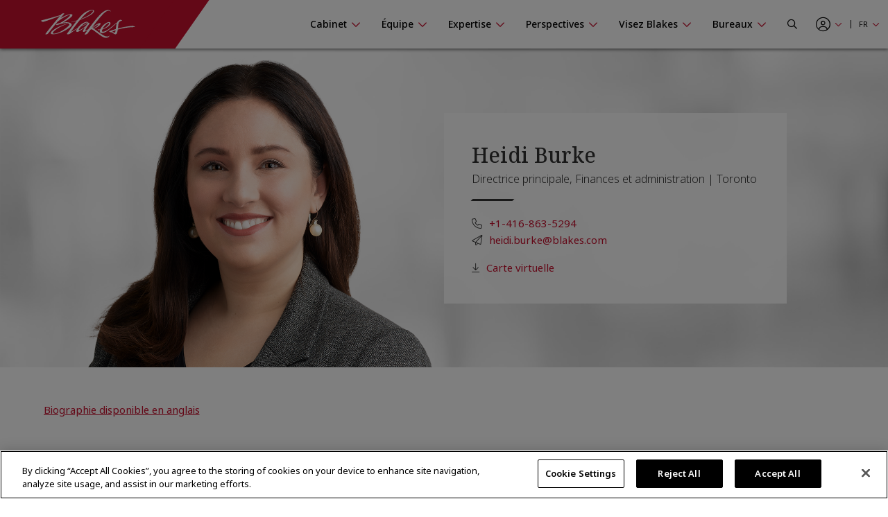

--- FILE ---
content_type: text/html; charset=utf-8
request_url: https://www.blakes.com/fr-ca/equipe/tous-les-professionnels/heidi-burke/
body_size: 12441
content:



<!doctype html>
<html lang="fr">
<head>

    

<!-- OneTrust Cookies Consent Notice start for blakes.com -->
<script src="https://cdn.cookielaw.org/scripttemplates/otSDKStub.js"  type="text/javascript" charset="UTF-8" data-domain-script="c37f13a7-f24b-4477-9ab7-6b5f691ff28f" ></script>
<script type="text/javascript">
function OptanonWrapper() { }
</script>
<!-- OneTrust Cookies Consent Notice end for blakes.com -->

	
	



<title>Heidi Burke, Toronto |  Blakes</title>

<meta charset="utf-8">
<meta http-equiv="x-ua-compatible" content="ie=edge">
<meta name="viewport" content="width=device-width, initial-scale=1.0">
<meta name="format-detection" content="telephone=no">


<meta content="Nous avons le privil&#xE8;ge de recruter les meilleurs avocats au Canada et nous sommes passionn&#xE9;s par notre travail. Nos collaborateurs partagent un engagement profond &#xE0; cr&#xE9;er un environnement de travail inclusif et solidaire et &#xE0; faire une diff&#xE9;rence dans nos communaut&#xE9;s." name="description" /><meta content="droit des soci&#xE9;t&#xE9;s, cabinet d&#x2019;avocats, avocat sp&#xE9;cialis&#xE9; en litige, cabinets d&#x2019;avocats pr&#xE8;s de chez moi, avocat en droit civil, avocats, avocat en droit des affaires, avocat contractuel, meilleur avocat au monde, meilleurs cabinets d&#x2019;avocats au Canada, avocats de blakes, avocats de Blakes, stagiaires de Blakes, membres de Blakes, meilleurs avocats en droit des affaires au Canada" name="keywords" />


<meta property="og:title" content="Heidi Burke, Toronto |  Blakes" />
<meta property="og:type" content="website" />
<meta property="og:url" content="https://www.blakes.com/fr-ca/equipe/tous-les-professionnels/heidi-burke/" />

	<meta property="og:description" content="Nous avons le privil&#xE8;ge de recruter les meilleurs avocats au Canada et nous sommes passionn&#xE9;s par notre travail. Nos collaborateurs partagent un engagement profond &#xE0; cr&#xE9;er un environnement de travail inclusif et solidaire et &#xE0; faire une diff&#xE9;rence dans nos communaut&#xE9;s." />	
	<meta name="twitter:description" content="Nous avons le privil&#xE8;ge de recruter les meilleurs avocats au Canada et nous sommes passionn&#xE9;s par notre travail. Nos collaborateurs partagent un engagement profond &#xE0; cr&#xE9;er un environnement de travail inclusif et solidaire et &#xE0; faire une diff&#xE9;rence dans nos communaut&#xE9;s." />
	<meta property="og:image" content="https://www.blakes.com:443/getmedia/707f45d3-e138-45c5-9536-a005b266b76f/Burke-Heidi-082923-Teaser.jpg?width=664&amp;height=365&amp;ext=.jpg" />
	<meta property="twitter:image" content="https://www.blakes.com:443/getmedia/707f45d3-e138-45c5-9536-a005b266b76f/Burke-Heidi-082923-Teaser.jpg?width=664&amp;height=365&amp;ext=.jpg" />

<meta name="twitter:title" content="Heidi Burke, Toronto |  Blakes" />
<meta name="twitter:card" content="summary_large_image" />
<meta name="twitter:site" content="@BlakesLaw" />

<link rel="canonical" href="https://www.blakes.com/fr-ca/equipe/tous-les-professionnels/heidi-burke/" />


			<link rel="shortcut icon"  href="/getmedia/10e53688-6d12-4699-9255-ce3fcc173bcf/favicon-blakes-new-16x16.png" />
			<link rel="shortcut icon"  href="/getmedia/dcc269de-fb28-409e-af63-b8da62f15478/favicon-blakes-new-32x32.png" />
			<meta name="msapplication-square150x150logo" content="/getmedia/1a259b6b-fbf0-4479-a36b-a3216ddca2fb/favicon-blakes-new-150x150.png" />
			<link rel="apple-touch-icon-precomposed" sizes="180x180" href="/getmedia/ad826c92-de46-4132-9072-a94a415c9f41/favicon-blakes-new-180x180.png" />
			<link rel="apple-touch-icon-precomposed" sizes="192x192" href="/getmedia/a59e50f7-073e-4ce0-b37b-9647cef73763/favicon-blakes-new-192x192.png" />
			<link rel="apple-touch-icon-precomposed" sizes="512x512" href="/getmedia/31aa08c8-6d52-4a6d-9216-f88dd18a5cb6/favicon-blakes-new-512x512.png" />




    
	            <link rel="stylesheet" href="/assets/fontawesome/css/fontawesome.all.css?v=4.9" media="screen" />
            <link rel="stylesheet" href="/assets/css/global/global.css?v=4.9" media="screen" />
            <link rel="stylesheet" href="/assets/css/global/global-print.css?v=4.9" media="print" />



    
<!-- Google Tag Manager Script -->
<script>(function(w,d,s,l,i){w[l]=w[l]||[];w[l].push({'gtm.start':
new Date().getTime(),event:'gtm.js'});var f=d.getElementsByTagName(s)[0],
j=d.createElement(s),dl=l!='dataLayer'?'&l='+l:'';j.async=true;j.src=
'https://www.googletagmanager.com/gtm.js?id='+i+dl;f.parentNode.insertBefore(j,f);
})(window,document,'script','dataLayer','GTM-TZ44DC8');</script>
<!-- End Google Tag Manager | Script -->


    
	            <link rel="stylesheet" href="/assets/css/common/BLKCC.Tabs.css?v=4.9" media="screen" />
            <link rel="stylesheet" href="/assets/css/common/BLKCC.Accordion.css?v=4.9" media="screen" />
            <link rel="stylesheet" href="/assets/css/common/BLKCC.Masthead.css?v=4.9" media="screen" />
            <link rel="stylesheet" href="/assets/css/common/BLKCC.Cards.css?v=4.9" media="screen" />
            <link rel="stylesheet" href="/assets/css/sections/BLKSC.StandardSection.css?v=4.9" media="screen" />
            <link rel="stylesheet" href="/assets/css/common/BLKCC.ShareButton.css?v=4.9" media="screen" />
            <link rel="stylesheet" href="/assets/css/widgets/BLKWT.SectionTitle.css?v=4.9" media="screen" />
            <link rel="stylesheet" href="/assets/css/common/BLKCC.Reveal.css?v=4.9" media="screen" />
            <link rel="stylesheet" href="/assets/css/pagetemplates/BLKPT.DetailCommon.css?v=4.9" media="screen" />
            <link rel="stylesheet" href="/assets/css/pagetemplates/BLKPT.BioPage.css?v=4.9" media="screen" />



    




    
</head>
<body data-mode="LiveSite" id="blk-body" data-toggler="blk-body-toggle-active">

    
<!-- Google Tag Manager | Noscript -->
<noscript><iframe src="https://www.googletagmanager.com/ns.html?id=GTM-TZ44DC8"
height="0" width="0" style="display:none;visibility:hidden"></iframe></noscript>
<!-- End Google Tag Manager | Noscript -->


	<a href="#body" class="blk-skip-link no-print">Sauter la navigation</a>

    

<div class="show-for-print custom-header-for-print">
    <img src="/assets/images/Blakes-Print-FR.svg?v=2" alt="Blake, Cassels &amp; Graydon S.E.N.C.R.L./s.r.l." class="custom-header-for-print-logo" />
</div>


    

    


<div class="blk-main-navigation-mobile-wrapper off-canvas position-right hide-for-large no-print" id="blk-main-navigation-mobile-flyout" data-transition="overlap" data-off-canvas data-ktc-search-exclude>
    <button id="hide-menu-button" class="close-button" type="button" data-close>
        <span class="blk-icon fal fa-times" aria-hidden="true"></span>
        <span class="show-for-sr">Masquer le menu</span>
    </button>

    <a class="site-logo" href="/fr-CA/">
        <img src="/assets/img/blakes-logo-home-mobile.png" alt="Blakes | Blake, Cassels &amp; Graydon S.E.N.C.R.L./s.r.l." />
    </a>

    




<div class="blk-mobile-search-wrapper">
    <form role="search" action="/SearchControl/Search" method="post">
        <label for="blk-mobile-search-term" class="blk-global-search-label blk-mobile-search-label">Chercher sur Blakes.com</label>
        <div class="blk-mobile-search-inner">
             <input type="hidden" value="/fr-ca/recherche/" id="GlobalSearchPageUrl" name="GlobalSearchPageUrl" />
             <input required id="blk-mobile-search-term" type="text" class="blk-mobile-search-input blk-global-search-input" placeholder="Chercher sur Blakes.com" data-tps-datalayer-event-name="Search-Global-Header" name="SearchText" value="" />
             <button type="submit" class="blk-mobile-search-submit blk-global-search-submit">
                 <span class="blk-icon far fa-search"></span>
                 <span class="show-for-sr">Submit your search</span>
             </button>
        </div>
    <input name="__RequestVerificationToken" type="hidden" value="CfDJ8EiiFi7q6jBHjCJm_tj89jQ8QvT9-Wzta7-uQFxo66vKdYo6BDQiOvBkWIh0YESiPUolTL2oWoSCeNJPsoFiaXKavn0buvKzT1GaceqTNL1ShV8TQfllVhXHIf_4bDJUaF6EGRwCpl0rPOgAJgtga54" /></form>
</div>

    





<nav class="blk-main-navigation-mobile" data-temp="fr-CA">
        <ul class="blk-main-navigation-mobile-list no-bullet">
        <li class="blk-main-navigation-mobile-list-item blk-main-navigation-mobile-level-1  ">
            <a href="/fr-ca/cabinet/" class="blk-main-navigation-mobile-list-item-link"  aria-expanded="false" >
                <span class="blk-main-navigation-mobile-list-item-link-label blk-link-label">
                    Cabinet
                </span>
            </a>

                <button class="blk-main-navigation-mobile-list-toggle" aria-controls="blk-submenu-list-wrapper-mobile-43223" aria-expanded="false">
                    <span class="blk-icon"></span>
                    <span class="show-for-sr">Afficher ou masquer la navigation de la section Cabinet</span>
                </button>
                <ul class="blk-main-navigation-mobile-list no-bullet" id="blk-submenu-list-wrapper-mobile-43223">

        <li class="blk-main-navigation-mobile-list-item blk-main-navigation-mobile-level-2  ">
            <a href="/fr-ca/cabinet/principes-directeurs/" class="blk-main-navigation-mobile-list-item-link"  aria-expanded="false" >
                <span class="blk-main-navigation-mobile-list-item-link-label blk-link-label">
                    Principes directeurs
                </span>
            </a>

        </li>
        <li class="blk-main-navigation-mobile-list-item blk-main-navigation-mobile-level-2  ">
            <a href="/fr-ca/cabinet/le-leadership-du-cabinet/" class="blk-main-navigation-mobile-list-item-link"  aria-expanded="false" >
                <span class="blk-main-navigation-mobile-list-item-link-label blk-link-label">
                    Le leadership du cabinet
                </span>
            </a>

        </li>
        <li class="blk-main-navigation-mobile-list-item blk-main-navigation-mobile-level-2  ">
            <a href="/fr-ca/cabinet/prix-et-reconnaissance/" class="blk-main-navigation-mobile-list-item-link"  aria-expanded="false" >
                <span class="blk-main-navigation-mobile-list-item-link-label blk-link-label">
                    Prix et reconnaissance
                </span>
            </a>

        </li>
        <li class="blk-main-navigation-mobile-list-item blk-main-navigation-mobile-level-2  ">
            <a href="/fr-ca/cabinet/diversite-et-inclusion/" class="blk-main-navigation-mobile-list-item-link"  aria-expanded="false" >
                <span class="blk-main-navigation-mobile-list-item-link-label blk-link-label">
                    Diversit&#xE9; et inclusion
                </span>
            </a>

                <button class="blk-main-navigation-mobile-list-toggle" aria-controls="blk-submenu-list-wrapper-mobile-24221" aria-expanded="false">
                    <span class="blk-icon"></span>
                    <span class="show-for-sr">Afficher ou masquer la navigation de la section Diversit&#xE9; et inclusion</span>
                </button>
                <ul class="blk-main-navigation-mobile-list no-bullet" id="blk-submenu-list-wrapper-mobile-24221">

        <li class="blk-main-navigation-mobile-list-item blk-main-navigation-mobile-level-3  ">
            <a href="/fr-ca/cabinet/diversite-et-inclusion/noir@blakes/" class="blk-main-navigation-mobile-list-item-link"  aria-expanded="false" >
                <span class="blk-main-navigation-mobile-list-item-link-label blk-link-label">
                    Noir@Blakes
                </span>
            </a>

        </li>
        <li class="blk-main-navigation-mobile-list-item blk-main-navigation-mobile-level-3  ">
            <a href="/fr-ca/cabinet/diversite-et-inclusion/chai@blakes/" class="blk-main-navigation-mobile-list-item-link"  aria-expanded="false" >
                <span class="blk-main-navigation-mobile-list-item-link-label blk-link-label">
                    Chai@Blakes
                </span>
            </a>

        </li>
        <li class="blk-main-navigation-mobile-list-item blk-main-navigation-mobile-level-3  ">
            <a href="/fr-ca/cabinet/diversite-et-inclusion/asie-est@blakes/" class="blk-main-navigation-mobile-list-item-link"  aria-expanded="false" >
                <span class="blk-main-navigation-mobile-list-item-link-label blk-link-label">
                    Asie.Est@Blakes
                </span>
            </a>

        </li>
        <li class="blk-main-navigation-mobile-list-item blk-main-navigation-mobile-level-3  ">
            <a href="/fr-ca/cabinet/diversite-et-inclusion/fierte@blakes/" class="blk-main-navigation-mobile-list-item-link"  aria-expanded="false" >
                <span class="blk-main-navigation-mobile-list-item-link-label blk-link-label">
                    Fiert&#xE9;@Blakes
                </span>
            </a>

        </li>
        <li class="blk-main-navigation-mobile-list-item blk-main-navigation-mobile-level-3  ">
            <a href="/fr-ca/cabinet/diversite-et-inclusion/asie-sud@blakes/" class="blk-main-navigation-mobile-list-item-link"  aria-expanded="false" >
                <span class="blk-main-navigation-mobile-list-item-link-label blk-link-label">
                    Asie.Sud@Blakes
                </span>
            </a>

        </li>
        <li class="blk-main-navigation-mobile-list-item blk-main-navigation-mobile-level-3  ">
            <a href="/fr-ca/cabinet/diversite-et-inclusion/investir-dans-les-femmes/" class="blk-main-navigation-mobile-list-item-link"  aria-expanded="false" >
                <span class="blk-main-navigation-mobile-list-item-link-label blk-link-label">
                    Blakes au f&#xE9;minin
                </span>
            </a>

        </li>
        <li class="blk-main-navigation-mobile-list-item blk-main-navigation-mobile-level-3  ">
            <a href="/fr-ca/cabinet/diversite-et-inclusion/inclusion@blakes/" class="blk-main-navigation-mobile-list-item-link"  aria-expanded="false" >
                <span class="blk-main-navigation-mobile-list-item-link-label blk-link-label">
                    Inclusion@Blakes
                </span>
            </a>

        </li>
        <li class="blk-main-navigation-mobile-list-item blk-main-navigation-mobile-level-3  ">
            <a href="/fr-ca/cabinet/diversite-et-inclusion/investir-dans-l-avenir/" class="blk-main-navigation-mobile-list-item-link"  aria-expanded="false" >
                <span class="blk-main-navigation-mobile-list-item-link-label blk-link-label">
                    Investir dans l&#x2019;avenir
                </span>
            </a>

        </li>

                </ul>
        </li>
        <li class="blk-main-navigation-mobile-list-item blk-main-navigation-mobile-level-2  ">
            <a href="/fr-ca/cabinet/innovation-chez-blakes/" class="blk-main-navigation-mobile-list-item-link"  aria-expanded="false" >
                <span class="blk-main-navigation-mobile-list-item-link-label blk-link-label">
                    Innovation chez Blakes
                </span>
            </a>

        </li>
        <li class="blk-main-navigation-mobile-list-item blk-main-navigation-mobile-level-2  ">
            <a href="/fr-ca/cabinet/responsabilite-sociale/" class="blk-main-navigation-mobile-list-item-link"  aria-expanded="false" >
                <span class="blk-main-navigation-mobile-list-item-link-label blk-link-label">
                    Responsabilit&#xE9; sociale
                </span>
            </a>

                <button class="blk-main-navigation-mobile-list-toggle" aria-controls="blk-submenu-list-wrapper-mobile-24309" aria-expanded="false">
                    <span class="blk-icon"></span>
                    <span class="show-for-sr">Afficher ou masquer la navigation de la section Responsabilit&#xE9; sociale</span>
                </button>
                <ul class="blk-main-navigation-mobile-list no-bullet" id="blk-submenu-list-wrapper-mobile-24309">

        <li class="blk-main-navigation-mobile-list-item blk-main-navigation-mobile-level-3  ">
            <a href="/fr-ca/cabinet/responsabilite-sociale/engagement-communautaire/" class="blk-main-navigation-mobile-list-item-link"  aria-expanded="false" >
                <span class="blk-main-navigation-mobile-list-item-link-label blk-link-label">
                    Engagement communautaire 
                </span>
            </a>

        </li>
        <li class="blk-main-navigation-mobile-list-item blk-main-navigation-mobile-level-3  ">
            <a href="/fr-ca/cabinet/responsabilite-sociale/durabilite/" class="blk-main-navigation-mobile-list-item-link"  aria-expanded="false" >
                <span class="blk-main-navigation-mobile-list-item-link-label blk-link-label">
                    Durabilit&#xE9;
                </span>
            </a>

        </li>
        <li class="blk-main-navigation-mobile-list-item blk-main-navigation-mobile-level-3  ">
            <a href="/fr-ca/cabinet/responsabilite-sociale/services-pro-bono/" class="blk-main-navigation-mobile-list-item-link"  aria-expanded="false" >
                <span class="blk-main-navigation-mobile-list-item-link-label blk-link-label">
                    Services pro bono
                </span>
            </a>

        </li>

                </ul>
        </li>
        <li class="blk-main-navigation-mobile-list-item blk-main-navigation-mobile-level-2  ">
            <a href="/fr-ca/cabinet/blakes-en-tete/" class="blk-main-navigation-mobile-list-item-link"  aria-expanded="false" >
                <span class="blk-main-navigation-mobile-list-item-link-label blk-link-label">
                    Blakes en t&#xEA;te
                </span>
            </a>

                <button class="blk-main-navigation-mobile-list-toggle" aria-controls="blk-submenu-list-wrapper-mobile-24378" aria-expanded="false">
                    <span class="blk-icon"></span>
                    <span class="show-for-sr">Afficher ou masquer la navigation de la section Blakes en t&#xEA;te</span>
                </button>
                <ul class="blk-main-navigation-mobile-list no-bullet" id="blk-submenu-list-wrapper-mobile-24378">

        <li class="blk-main-navigation-mobile-list-item blk-main-navigation-mobile-level-3  ">
            <a href="/fr-ca/cabinet/blakes-en-tete/ressources-de-bien-etre-chez-blakes/" class="blk-main-navigation-mobile-list-item-link"  aria-expanded="false" >
                <span class="blk-main-navigation-mobile-list-item-link-label blk-link-label">
                    Ressources bien-&#xEA;tre chez Blakes
                </span>
            </a>

        </li>

                </ul>
        </li>
        <li class="blk-main-navigation-mobile-list-item blk-main-navigation-mobile-level-2  ">
            <a href="/fr-ca/cabinet/espace-medias/" class="blk-main-navigation-mobile-list-item-link"  aria-expanded="false" >
                <span class="blk-main-navigation-mobile-list-item-link-label blk-link-label">
                    Espace m&#xE9;dias
                </span>
            </a>

                <button class="blk-main-navigation-mobile-list-toggle" aria-controls="blk-submenu-list-wrapper-mobile-43255" aria-expanded="false">
                    <span class="blk-icon"></span>
                    <span class="show-for-sr">Afficher ou masquer la navigation de la section Espace m&#xE9;dias</span>
                </button>
                <ul class="blk-main-navigation-mobile-list no-bullet" id="blk-submenu-list-wrapper-mobile-43255">

        <li class="blk-main-navigation-mobile-list-item blk-main-navigation-mobile-level-3  ">
            <a href="/fr-ca/cabinet/espace-medias/foire-aux-questions/" class="blk-main-navigation-mobile-list-item-link"  aria-expanded="false" >
                <span class="blk-main-navigation-mobile-list-item-link-label blk-link-label">
                    Foire aux questions
                </span>
            </a>

        </li>
        <li class="blk-main-navigation-mobile-list-item blk-main-navigation-mobile-level-3  ">
            <a href="/fr-ca/cabinet/espace-medias/nouvelles-du-cabinet/" class="blk-main-navigation-mobile-list-item-link"  aria-expanded="false" >
                <span class="blk-main-navigation-mobile-list-item-link-label blk-link-label">
                    Nouvelles du cabinet 
                </span>
            </a>

        </li>

                </ul>
        </li>

                </ul>
        </li>
        <li class="blk-main-navigation-mobile-list-item blk-main-navigation-mobile-level-1  expanded active">
            <a href="/fr-ca/equipe/" class="blk-main-navigation-mobile-list-item-link" aria-current="page" aria-expanded="true" >
                <span class="blk-main-navigation-mobile-list-item-link-label blk-link-label">
                    &#xC9;quipe
                </span>
            </a>

                <button class="blk-main-navigation-mobile-list-toggle" aria-controls="blk-submenu-list-wrapper-mobile-43752" aria-expanded="true">
                    <span class="blk-icon"></span>
                    <span class="show-for-sr">Afficher ou masquer la navigation de la section &#xC9;quipe</span>
                </button>
                <ul class="blk-main-navigation-mobile-list no-bullet" id="blk-submenu-list-wrapper-mobile-43752">

        <li class="blk-main-navigation-mobile-list-item blk-main-navigation-mobile-level-2  expanded active">
            <a href="/fr-ca/equipe/tous-les-professionnels/" class="blk-main-navigation-mobile-list-item-link" aria-current="page" aria-expanded="true" >
                <span class="blk-main-navigation-mobile-list-item-link-label blk-link-label">
                    Tous les professionnels
                </span>
            </a>

        </li>

                </ul>
        </li>
        <li class="blk-main-navigation-mobile-list-item blk-main-navigation-mobile-level-1  ">
            <a href="/fr-ca/expertise/" class="blk-main-navigation-mobile-list-item-link"  aria-expanded="false" >
                <span class="blk-main-navigation-mobile-list-item-link-label blk-link-label">
                    Expertise
                </span>
            </a>

                <button class="blk-main-navigation-mobile-list-toggle" aria-controls="blk-submenu-list-wrapper-mobile-24396" aria-expanded="false">
                    <span class="blk-icon"></span>
                    <span class="show-for-sr">Afficher ou masquer la navigation de la section Expertise</span>
                </button>
                <ul class="blk-main-navigation-mobile-list no-bullet" id="blk-submenu-list-wrapper-mobile-24396">

        <li class="blk-main-navigation-mobile-list-item blk-main-navigation-mobile-level-2  ">
            <a href="/fr-ca/expertise/experience-recente/" class="blk-main-navigation-mobile-list-item-link"  aria-expanded="false" >
                <span class="blk-main-navigation-mobile-list-item-link-label blk-link-label">
                    Exp&#xE9;rience r&#xE9;cente
                </span>
            </a>

        </li>
        <li class="blk-main-navigation-mobile-list-item blk-main-navigation-mobile-level-2  ">
            <a href="/fr-ca/expertise/champs-de-pratique/" class="blk-main-navigation-mobile-list-item-link"  aria-expanded="false" >
                <span class="blk-main-navigation-mobile-list-item-link-label blk-link-label">
                    Champs de pratique
                </span>
            </a>

        </li>
        <li class="blk-main-navigation-mobile-list-item blk-main-navigation-mobile-level-2  ">
            <a href="/fr-ca/expertise/secteurs/" class="blk-main-navigation-mobile-list-item-link"  aria-expanded="false" >
                <span class="blk-main-navigation-mobile-list-item-link-label blk-link-label">
                    Secteurs
                </span>
            </a>

        </li>
        <li class="blk-main-navigation-mobile-list-item blk-main-navigation-mobile-level-2  ">
            <a href="/fr-ca/expertise/etats-unis-et-international/" class="blk-main-navigation-mobile-list-item-link"  aria-expanded="false" >
                <span class="blk-main-navigation-mobile-list-item-link-label blk-link-label">
                    &#xC9;tats-Unis et international
                </span>
            </a>

        </li>
        <li class="blk-main-navigation-mobile-list-item blk-main-navigation-mobile-level-2  ">
            <a href="/fr-ca/expertise/solutions-novatrices/" class="blk-main-navigation-mobile-list-item-link"  aria-expanded="false" >
                <span class="blk-main-navigation-mobile-list-item-link-label blk-link-label">
                    Solutions novatrices
                </span>
            </a>

        </li>

                </ul>
        </li>
        <li class="blk-main-navigation-mobile-list-item blk-main-navigation-mobile-level-1  ">
            <a href="/fr-ca/perspectives/" class="blk-main-navigation-mobile-list-item-link"  aria-expanded="false" >
                <span class="blk-main-navigation-mobile-list-item-link-label blk-link-label">
                    Perspectives
                </span>
            </a>

                <button class="blk-main-navigation-mobile-list-toggle" aria-controls="blk-submenu-list-wrapper-mobile-43763" aria-expanded="false">
                    <span class="blk-icon"></span>
                    <span class="show-for-sr">Afficher ou masquer la navigation de la section Perspectives</span>
                </button>
                <ul class="blk-main-navigation-mobile-list no-bullet" id="blk-submenu-list-wrapper-mobile-43763">

        <li class="blk-main-navigation-mobile-list-item blk-main-navigation-mobile-level-2  ">
            <a href="/fr-ca/perspectives/chercher-une-publication/" class="blk-main-navigation-mobile-list-item-link"  aria-expanded="false" >
                <span class="blk-main-navigation-mobile-list-item-link-label blk-link-label">
                    Chercher une publication
                </span>
            </a>

        </li>
        <li class="blk-main-navigation-mobile-list-item blk-main-navigation-mobile-level-2  ">
            <a href="/fr-ca/perspectives/seminaires/" class="blk-main-navigation-mobile-list-item-link"  aria-expanded="false" >
                <span class="blk-main-navigation-mobile-list-item-link-label blk-link-label">
                    S&#xE9;minaires
                </span>
            </a>

                <button class="blk-main-navigation-mobile-list-toggle" aria-controls="blk-submenu-list-wrapper-mobile-35852" aria-expanded="false">
                    <span class="blk-icon"></span>
                    <span class="show-for-sr">Afficher ou masquer la navigation de la section S&#xE9;minaires</span>
                </button>
                <ul class="blk-main-navigation-mobile-list no-bullet" id="blk-submenu-list-wrapper-mobile-35852">

        <li class="blk-main-navigation-mobile-list-item blk-main-navigation-mobile-level-3  ">
            <a href="/fr-ca/perspectives/seminaires/seminaires-a-venir/" class="blk-main-navigation-mobile-list-item-link"  aria-expanded="false" >
                <span class="blk-main-navigation-mobile-list-item-link-label blk-link-label">
                    S&#xE9;minaires &#xE0; venir
                </span>
            </a>

        </li>
        <li class="blk-main-navigation-mobile-list-item blk-main-navigation-mobile-level-3  ">
            <a href="/fr-ca/perspectives/seminaires/seminaires-passes/" class="blk-main-navigation-mobile-list-item-link"  aria-expanded="false" >
                <span class="blk-main-navigation-mobile-list-item-link-label blk-link-label">
                    S&#xE9;minaires pass&#xE9;s
                </span>
            </a>

        </li>
        <li class="blk-main-navigation-mobile-list-item blk-main-navigation-mobile-level-3  ">
            <a href="/fr-ca/perspectives/seminaires/videos-de-formation-continue-reconnue/" class="blk-main-navigation-mobile-list-item-link"  aria-expanded="false" >
                <span class="blk-main-navigation-mobile-list-item-link-label blk-link-label">
                    Vid&#xE9;os de formation continue reconnue
                </span>
            </a>

        </li>
        <li class="blk-main-navigation-mobile-list-item blk-main-navigation-mobile-level-3  ">
            <a href="/fr-ca/perspectives/seminaires/formation-continue/" class="blk-main-navigation-mobile-list-item-link"  aria-expanded="false" >
                <span class="blk-main-navigation-mobile-list-item-link-label blk-link-label">
                    Formation continue
                </span>
            </a>

        </li>

                </ul>
        </li>
        <li class="blk-main-navigation-mobile-list-item blk-main-navigation-mobile-level-2  ">
            <a href="/fr-ca/perspectives/centres-thematiques/" class="blk-main-navigation-mobile-list-item-link"  aria-expanded="false" >
                <span class="blk-main-navigation-mobile-list-item-link-label blk-link-label">
                    Centres th&#xE9;matiques
                </span>
            </a>

                <button class="blk-main-navigation-mobile-list-toggle" aria-controls="blk-submenu-list-wrapper-mobile-37062" aria-expanded="false">
                    <span class="blk-icon"></span>
                    <span class="show-for-sr">Afficher ou masquer la navigation de la section Centres th&#xE9;matiques</span>
                </button>
                <ul class="blk-main-navigation-mobile-list no-bullet" id="blk-submenu-list-wrapper-mobile-37062">

        <li class="blk-main-navigation-mobile-list-item blk-main-navigation-mobile-level-3  ">
            <a href="/fr-ca/perspectives/centres-thematiques/intelligence-artificielle/" class="blk-main-navigation-mobile-list-item-link"  aria-expanded="false" >
                <span class="blk-main-navigation-mobile-list-item-link-label blk-link-label">
                    Intelligence artificielle
                </span>
            </a>

        </li>
        <li class="blk-main-navigation-mobile-list-item blk-main-navigation-mobile-level-3  ">
            <a href="/fr-ca/perspectives/centres-thematiques/blakes-ventures/" class="blk-main-navigation-mobile-list-item-link"  aria-expanded="false" >
                <span class="blk-main-navigation-mobile-list-item-link-label blk-link-label">
                    Blakes Ventures
                </span>
            </a>

        </li>
        <li class="blk-main-navigation-mobile-list-item blk-main-navigation-mobile-level-3  ">
            <a href="/fr-ca/perspectives/centres-thematiques/tarifs-transfrontaliers/" class="blk-main-navigation-mobile-list-item-link"  aria-expanded="false" >
                <span class="blk-main-navigation-mobile-list-item-link-label blk-link-label">
                    Tarifs transfrontaliers
                </span>
            </a>

        </li>
        <li class="blk-main-navigation-mobile-list-item blk-main-navigation-mobile-level-3  ">
            <a href="/fr-ca/perspectives/centres-thematiques/cybersecurite-et-protection-de-la-vie-privee/" class="blk-main-navigation-mobile-list-item-link"  aria-expanded="false" >
                <span class="blk-main-navigation-mobile-list-item-link-label blk-link-label">
                    Cybers&#xE9;curit&#xE9; et protection de la vie priv&#xE9;e
                </span>
            </a>

        </li>
        <li class="blk-main-navigation-mobile-list-item blk-main-navigation-mobile-level-3  ">
            <a href="/fr-ca/perspectives/centres-thematiques/diversite-et-inclusion/" class="blk-main-navigation-mobile-list-item-link"  aria-expanded="false" >
                <span class="blk-main-navigation-mobile-list-item-link-label blk-link-label">
                    Diversit&#xE9; et inclusion
                </span>
            </a>

        </li>
        <li class="blk-main-navigation-mobile-list-item blk-main-navigation-mobile-level-3  ">
            <a href="/fr-ca/perspectives/centres-thematiques/facteurs-environnementaux-sociaux-et-de-gouvernance-(esg)/" class="blk-main-navigation-mobile-list-item-link"  aria-expanded="false" >
                <span class="blk-main-navigation-mobile-list-item-link-label blk-link-label">
                    Facteurs environnementaux, sociaux et de gouvernance (ESG)
                </span>
            </a>

        </li>
        <li class="blk-main-navigation-mobile-list-item blk-main-navigation-mobile-level-3  ">
            <a href="/fr-ca/perspectives/centres-thematiques/l-avenir-du-travail/" class="blk-main-navigation-mobile-list-item-link"  aria-expanded="false" >
                <span class="blk-main-navigation-mobile-list-item-link-label blk-link-label">
                    L&#x2019;avenir du travail
                </span>
            </a>

        </li>
        <li class="blk-main-navigation-mobile-list-item blk-main-navigation-mobile-level-3  ">
            <a href="/fr-ca/perspectives/centres-thematiques/affaires-internationales-et-transfrontalieres/" class="blk-main-navigation-mobile-list-item-link"  aria-expanded="false" >
                <span class="blk-main-navigation-mobile-list-item-link-label blk-link-label">
                    Affaires internationales et transfrontali&#xE8;res
                </span>
            </a>

        </li>
        <li class="blk-main-navigation-mobile-list-item blk-main-navigation-mobile-level-3  ">
            <a href="/fr-ca/perspectives/centres-thematiques/secteur-public-marches-publics-et-infrastructure/" class="blk-main-navigation-mobile-list-item-link"  aria-expanded="false" >
                <span class="blk-main-navigation-mobile-list-item-link-label blk-link-label">
                    Secteur public, march&#xE9;s publics et infrastructure
                </span>
            </a>

        </li>

                </ul>
        </li>
        <li class="blk-main-navigation-mobile-list-item blk-main-navigation-mobile-level-2  ">
            <a href="/fr-ca/perspectives/etudes-de-cas/" class="blk-main-navigation-mobile-list-item-link"  aria-expanded="false" >
                <span class="blk-main-navigation-mobile-list-item-link-label blk-link-label">
                    &#xC9;tudes de cas
                </span>
            </a>

        </li>
        <li class="blk-main-navigation-mobile-list-item blk-main-navigation-mobile-level-2  ">
            <a href="/fr-ca/perspectives/balados/" class="blk-main-navigation-mobile-list-item-link"  aria-expanded="false" >
                <span class="blk-main-navigation-mobile-list-item-link-label blk-link-label">
                    Balados
                </span>
            </a>

        </li>

                </ul>
        </li>
        <li class="blk-main-navigation-mobile-list-item blk-main-navigation-mobile-level-1  ">
            <a href="/fr-ca/visez-blakes/" class="blk-main-navigation-mobile-list-item-link"  aria-expanded="false" >
                <span class="blk-main-navigation-mobile-list-item-link-label blk-link-label">
                    Visez Blakes
                </span>
            </a>

                <button class="blk-main-navigation-mobile-list-toggle" aria-controls="blk-submenu-list-wrapper-mobile-43526" aria-expanded="false">
                    <span class="blk-icon"></span>
                    <span class="show-for-sr">Afficher ou masquer la navigation de la section Visez Blakes</span>
                </button>
                <ul class="blk-main-navigation-mobile-list no-bullet" id="blk-submenu-list-wrapper-mobile-43526">

        <li class="blk-main-navigation-mobile-list-item blk-main-navigation-mobile-level-2  ">
            <a href="/fr-ca/visez-blakes/find-a-career/" class="blk-main-navigation-mobile-list-item-link"  aria-expanded="false" >
                <span class="blk-main-navigation-mobile-list-item-link-label blk-link-label">
                    Trouver une carri&#xE8;re
                </span>
            </a>

        </li>
        <li class="blk-main-navigation-mobile-list-item blk-main-navigation-mobile-level-2  ">
            <a href="/fr-ca/visez-blakes/legal-professionals/" class="blk-main-navigation-mobile-list-item-link"  aria-expanded="false" >
                <span class="blk-main-navigation-mobile-list-item-link-label blk-link-label">
                    Professionnels juridiques
                </span>
            </a>

        </li>
        <li class="blk-main-navigation-mobile-list-item blk-main-navigation-mobile-level-2  ">
            <a href="/fr-ca/visez-blakes/law-students/" class="blk-main-navigation-mobile-list-item-link"  aria-expanded="false" >
                <span class="blk-main-navigation-mobile-list-item-link-label blk-link-label">
                    &#xC9;tudiants en droit
                </span>
            </a>

        </li>
        <li class="blk-main-navigation-mobile-list-item blk-main-navigation-mobile-level-2  ">
            <a href="/fr-ca/visez-blakes/law-clerks-paraprofessionals/" class="blk-main-navigation-mobile-list-item-link"  aria-expanded="false" >
                <span class="blk-main-navigation-mobile-list-item-link-label blk-link-label">
                    Parajuristes et paraprofessionnels
                </span>
            </a>

        </li>
        <li class="blk-main-navigation-mobile-list-item blk-main-navigation-mobile-level-2  ">
            <a href="/fr-ca/visez-blakes/business-services/" class="blk-main-navigation-mobile-list-item-link"  aria-expanded="false" >
                <span class="blk-main-navigation-mobile-list-item-link-label blk-link-label">
                    Services administratifs
                </span>
            </a>

        </li>
        <li class="blk-main-navigation-mobile-list-item blk-main-navigation-mobile-level-2  ">
            <a href="/fr-ca/visez-blakes/undergrad-students/" class="blk-main-navigation-mobile-list-item-link"  aria-expanded="false" >
                <span class="blk-main-navigation-mobile-list-item-link-label blk-link-label">
                    &#xC9;tudiants de premier cycle
                </span>
            </a>

        </li>

                </ul>
        </li>
        <li class="blk-main-navigation-mobile-list-item blk-main-navigation-mobile-level-1  ">
            <a href="/fr-ca/bureaux/" class="blk-main-navigation-mobile-list-item-link"  aria-expanded="false" >
                <span class="blk-main-navigation-mobile-list-item-link-label blk-link-label">
                    Bureaux
                </span>
            </a>

                <button class="blk-main-navigation-mobile-list-toggle" aria-controls="blk-submenu-list-wrapper-mobile-43254" aria-expanded="false">
                    <span class="blk-icon"></span>
                    <span class="show-for-sr">Afficher ou masquer la navigation de la section Bureaux</span>
                </button>
                <ul class="blk-main-navigation-mobile-list no-bullet" id="blk-submenu-list-wrapper-mobile-43254">

        <li class="blk-main-navigation-mobile-list-item blk-main-navigation-mobile-level-2  ">
            <a href="/fr-ca/bureaux/toronto/" class="blk-main-navigation-mobile-list-item-link"  aria-expanded="false" >
                <span class="blk-main-navigation-mobile-list-item-link-label blk-link-label">
                    Toronto
                </span>
            </a>

        </li>
        <li class="blk-main-navigation-mobile-list-item blk-main-navigation-mobile-level-2  ">
            <a href="/fr-ca/bureaux/calgary/" class="blk-main-navigation-mobile-list-item-link"  aria-expanded="false" >
                <span class="blk-main-navigation-mobile-list-item-link-label blk-link-label">
                    Calgary
                </span>
            </a>

        </li>
        <li class="blk-main-navigation-mobile-list-item blk-main-navigation-mobile-level-2  ">
            <a href="/fr-ca/bureaux/vancouver/" class="blk-main-navigation-mobile-list-item-link"  aria-expanded="false" >
                <span class="blk-main-navigation-mobile-list-item-link-label blk-link-label">
                    Vancouver
                </span>
            </a>

        </li>
        <li class="blk-main-navigation-mobile-list-item blk-main-navigation-mobile-level-2  ">
            <a href="/fr-ca/bureaux/montreal/" class="blk-main-navigation-mobile-list-item-link"  aria-expanded="false" >
                <span class="blk-main-navigation-mobile-list-item-link-label blk-link-label">
                    Montr&#xE9;al
                </span>
            </a>

        </li>
        <li class="blk-main-navigation-mobile-list-item blk-main-navigation-mobile-level-2  ">
            <a href="/fr-ca/bureaux/ottawa/" class="blk-main-navigation-mobile-list-item-link"  aria-expanded="false" >
                <span class="blk-main-navigation-mobile-list-item-link-label blk-link-label">
                    Ottawa
                </span>
            </a>

        </li>
        <li class="blk-main-navigation-mobile-list-item blk-main-navigation-mobile-level-2  ">
            <a href="/fr-ca/bureaux/new-york/" class="blk-main-navigation-mobile-list-item-link"  aria-expanded="false" >
                <span class="blk-main-navigation-mobile-list-item-link-label blk-link-label">
                    New York
                </span>
            </a>

        </li>
        <li class="blk-main-navigation-mobile-list-item blk-main-navigation-mobile-level-2  ">
            <a href="/fr-ca/bureaux/londres/" class="blk-main-navigation-mobile-list-item-link"  aria-expanded="false" >
                <span class="blk-main-navigation-mobile-list-item-link-label blk-link-label">
                    Londres
                </span>
            </a>

        </li>

                </ul>
        </li>
            


        <li class="blk-main-navigation-mobile-list-item blk-main-navigation-mobile-level-1">
            <a href="/fr-ca/abonnement-et-inscription" target=""  class="blk-main-navigation-mobile-list-item-link" >
                <span class="blk-main-navigation-mobile-list-item-link-label blk-link-label">
                    Abonnement courriel / <br> Inscription client
                </span>
            </a>
        </li>

<li class="blk-main-navigation-mobile-list-item blk-main-navigation-mobile-level-1">
        <a href="/fr-ca/se-connecter/?returnurl=%7E%2Ffr-ca%2Fequipe%2Ftous-les-professionnels%2Fheidi-burke%2F" class="blk-main-navigation-mobile-list-item-link">Connexion client</a>
</li>


            <!-- 21 h 46 min 23 s -->
            



<li class="blk-main-navigation-mobile-list-item blk-main-navigation-mobile-level-1 blk-main-navigation-mobile-has-children blk-language-toggle-item">
    <a href="#"
        class="blk-main-navigation-mobile-list-item-link blk-language-toggle blk-main-navigation-mobile-top-level-list-toggle"
        title="Afficher/masquer le menu"
        aria-label="French. Currently selected."
        aria-controls="blk-submenu-list-wrapper-languages-mobile" aria-expanded="false">
        <span class="blk-main-navigation-mobile-list-item-link-label blk-link-label">Fran&#xE7;ais</span>
        <span class="blk-icon"></span>
    </a>
    <ul class="blk-main-navigation-mobile-list no-bullet" id="blk-submenu-list-wrapper-languages-mobile">
            <li class="blk-main-navigation-mobile-list-item blk-main-navigation-mobile-level-2">
                <a href="/people/find-a-person/heidi-burke/"
                   class="blk-main-navigation-mobile-list-item-link "
                   title="English"
                    lang=en>
                    <span class="blk-main-navigation-mobile-list-item-link-label blk-link-label">English</span>
                </a>
            </li>
            <li class="blk-main-navigation-mobile-list-item blk-main-navigation-mobile-level-2">
                <a href="#"
                   class="blk-main-navigation-mobile-list-item-link blk-language-selected"
                   title="French"
                   >
                    <span class="blk-main-navigation-mobile-list-item-link-label blk-link-label">Fran&#xE7;ais</span>
                </a>
            </li>
    </ul>
</li>

        </ul>
</nav>

<!-- 21 h 46 min 23 s -->

</div>


	<div class="main-site-wrapper blk-off-canvas-content off-canvas-content" data-off-canvas-content>

        




<header class="blk-header no-print" id="header">
    <div class="blk-header-inner" data-ktc-search-exclude>
        <div class="grid-container full">
            <div class="grid-x align-justify">
                <div class="cell shrink">
                    <div class="blk-header-logo-wrapper">
                        <a class="site-logo" href="/fr-CA/">
                            <span class="show-for-sr">Blake, Cassels &amp; Graydon S.E.N.C.R.L./s.r.l.</span>
                            <svg version="1.1" id="header_logo" xmlns="http://www.w3.org/2000/svg" xmlns:xlink="http://www.w3.org/1999/xlink" x="0px" y="0px" viewBox="0 0 212.21 72.1" xml:space="preserve" role="img" aria-label="Blake, Cassels &amp; Graydon S.E.N.C.R.L./s.r.l."
                                 class="blk-header-logo" style="enable-background:new 0 0 212.21 72.1; fill: #fff;">
                            <path class="st0" d="M159.22,51.85c1.87,0.95,3.52,2.34,5.16,2.39c0.68,0.02,0.97-0.13,1.37-1.57c0.27-0.95,0.51-2.21,0.73-3.64
                                C163.89,49.93,161.48,50.88,159.22,51.85 M138.13,46.05c8.45-2.8,12.99-8.46,13.94-10.94c0.62-1.62,0.57-3.25-2.27-1.51
                                C145.43,36.27,140.48,40.87,138.13,46.05 M114.66,44.07c0.06,0,0.11,0,0.17,0c3.23-3.15,11.7-9.27,16.18-10.38
                                c3.19-0.79,3.43,1.31,2.65,2.47c-1.62,2.4-6.54,7.04-14.24,9.58c0.54,0.34,1.12,0.75,1.75,1.22c6.28,4.7,15.04,10.93,20.46,13.92
                                c4.62,2.55,9.55,2.04,11.47-0.27c0.34-0.4,0.66-0.25,0.34,0.4c-1.69,3.44-6.06,5.81-12.73,3.44c-2.74-0.97-10.42-6.47-21.02-14.51
                                c-4.73-3.59-6.54-3.69-8.01-1.79c-2.08,2.67-3.74,4.98-5.74,7.73c-1.97,2.71-7.64,2.97-6.35,1.21c2.13-2.88,4.18-5.67,6.18-8.36
                                c-2.25,1.29-4.7,2.52-7.1,3.5c-2.27,0.92-4.25,0.05-2.5-3.03c0.98-1.71,2.39-4.17,4.06-6.81c-5.82,4.62-11.92,8.51-14.98,9.84
                                c-3.12,1.35-5.07-0.11-3.77-3.32c0.33-0.8,0.86-1.84,1.59-3.02c-6.68,3.96-11.65,7.59-15.87,10.81c-1.19,0.9-8.63,2.82-5.3-1.52
                                C67.33,48.09,73.93,39,82.15,28.76c-3.51,1.01-7.71,2.08-11.6,3.02c-0.8,0.19-0.8-0.28,0-0.52c4.28-1.24,8.56-2.45,12.6-3.75
                                c1.16-1.44,2.36-2.9,3.59-4.38c8.72-10.49,15.56-15.47,24.04-17.43c3.28-0.76,6.27-0.88,7.76-0.09c1.66,0.87,1.65,2.99-0.46,5.67
                                c-2.51,3.19-12.02,9.4-28.68,15.16c-9.08,10.7-17.12,22.24-18.95,24.84c-0.4,0.57-0.33,1.1,0.47,0.66
                                c1.84-1.02,8.26-5.09,13.11-7.54c3.48-5.02,9.93-11.6,18.58-13.55c3.44-0.78,5.2,1.34,2.54,3.44c-2.93,2.32-7.29,4.42-13.93,6.85
                                c-1.46,1.64-4.24,4.97-4.67,6.57c-0.32,1.18,0.73,1.22,1.52,0.96c2.26-0.74,8.38-4.35,13.93-9.01c1.69-2.51,3.56-5.01,5.45-7.06
                                c0.75-0.81,2.88,1.62,2.2,2.5c-4.58,5.94-7.35,9.85-8.83,13.68c-0.32,0.83-0.19,1.14,0.93,0.68c1.72-0.72,3.59-1.56,5.34-2.51
                                c15.29-20.53,26.88-35.06,35.68-39.69c3.56-1.88,8.6-3.3,12.79,0.01c0.87,0.68,0.43,1.17,0.06,0.91c-3.73-2.65-7.82-1.01-10.84,1.07
                                C139.01,13.25,128.64,25.44,114.66,44.07 M116.59,44.35c0.51,0.16,1.05,0.39,1.65,0.7c3.76-1.46,9.45-5.04,10.72-8.42
                                C125.83,37.18,119.74,41.5,116.59,44.35 M90.83,24.78c14.3-5.7,22.11-10.46,25.48-14.76c3.35-4.28-0.65-4.43-4.97-2.96
                                C105.7,8.99,98.03,16.47,90.83,24.78 M92.22,40.08c5.39-2.19,10.04-4.88,11.3-6.24c1.02-1.1,0.4-1.85-1.41-1.18
                                C98.94,33.84,95.46,37.03,92.22,40.08 M52.24,32.43c3.95-0.71,7.62-0.96,10.28-0.63c9.23,1.13,10.12,5.82,7.2,8.7
                                c-7.38,7.29-24.79,16.73-38.04,17.21c-7.45,0.27-6.29-2.92-4.84-4.99c1.94-2.76,14.58-12.78,34.94-17.98
                                c0.64-0.16,0.72,0.16,0.09,0.38c-18.74,6.44-29,15.29-30.76,17.79c-1.2,1.71-1.61,4.26,3.47,3.39c10.8-1.84,23.87-10.77,30.51-17.2
                                c1.68-1.63,1.82-4.78-3.21-5.39c-4.35-0.53-10.42,0.13-16.61,2.12c-2.01,0.86-3.97,1.58-5.82,2.13c-1.08,0.32-3.26-1.99-1.9-2.37
                                c2.1-0.57,4.64-1.22,8.25-2.27c10.51-5.49,18.83-12.27,21.39-15.6c1.27-1.65,0.14-2.42-1.99-1.78c-7.43,2.25-18.7,9.87-24.63,14.55
                                c-6.61,8.07-13.44,16.6-20.61,25.78c-1.8,1.8-7.26,2.9-5.21,0.09C24.79,42.61,36.61,29.1,45.86,17.92
                                c-13.63,5.43-25.28,9.55-35.79,12.87c-2.74,0.85-6.46-2.52-4.67-3.03c13.79-3.48,27.8-7.39,42.02-11.74
                                c0.47-0.58,0.94-1.15,1.39-1.71c2.17-2.67,7.25-2.44,6.14-1.08c-2.66,3.12-5.34,6.3-8.05,9.54c8.28-4.89,18.26-8.99,23.19-8.6
                                c3.24,0.25,3.02,1.85,2.46,3.31C71.61,19.97,62.27,27.05,52.24,32.43 M179.98,28.31c-2.19,0.65-6.02,1.47-7.27,6.62
                                c-0.28,1.16-0.64,5.65-1.19,10.25c8.72-2.36,18.88-4.52,30.3-5.56c0.46-0.04,1.38-0.12,2.16,0.07c1.32,0.33,3.22,0.84,4.17,1.35
                                c0.54,0.29,0.38,1.04-0.57,1.06c-14.74,0.27-26.64,2.45-36.36,5.39c-0.49,3.52-1.13,6.78-2.02,8.29c-1.58,2.69-4.3,2.33-6.37,0.91
                                c-1.77-1.21-4.5-3.65-6.78-3.46c-1.76,0.42-4.74-1.71-2.93-2.32c3.96-1.34,8.55-2.88,13.73-4.41c0.6-4.4,1.18-9.55,2.14-12.58
                                c-3.51,2.68-7.77,6.68-9,7.7c-6.35,5.29-14.25,11.76-20.04,13.18c-5.77,1.41-8.98-0.77-7.35-5.84l0.09-0.27
                                c-1.04,0.19-2.07,0.33-2.75,0.33c-1.5,0-3.07-1.99-1.97-1.89c1.8,0.17,3.64,0.14,5.33-0.04c3.29-7.76,10.76-13.46,16.05-15.27
                                c4.35-1.48,7.16,0.11,5.63,4.11c-1.23,3.22-7.83,8.37-17.41,11.48c-0.24,0.69-0.44,1.39-0.58,2.09c-0.44,2.19,0.64,3.34,4.39,2.42
                                c8.49-2.08,21.09-15.01,28.34-19.8c1.1-2.19,3.08-4.88,7.02-5.7c0.63-0.13,2.15,0.24,3.1,0.65
                                C180.87,27.51,180.42,28.18,179.98,28.31"></path>
                            </svg>
                        </a>
                    </div>
                </div>
                <div class="cell auto">
                    <div class="blk-header-navigations-container grid-container">
                        <div class="grid-x align-right">
                            <div class="cell shrink">
                                <div class="blk-header-navigations-wrapper">
                                    





<div class="blk-main-navigation-wrapper">
    <nav class="blk-main-navigation">
            <ul class="blk-main-navigation-list no-bullet grid-x align-right align-bottom">
        <li class="blk-main-navigation-list-item blk-main-navigation-level-1 cell shrink show-for-large blk-main-navigation-has-children">
                <button class="blk-main-navigation-list-item-link"
                aria-controls="blk-submenu-list-wrapper-43223"
                aria-expanded="false"
                
                aria-label="Afficher ou masquer la navigation de la section Cabinet" aria-expanded="false" aria-controls="blk-submenu-list-wrapper-43223">

                    <span class="blk-main-navigation-list-item-link-label">Cabinet</span>
                        <span class="blk-icon far fa-chevron-down"></span>
                </button>


                <div class="blk-main-navigation-submenu-list-wrapper" id="blk-submenu-list-wrapper-43223">
                    <ul class="blk-main-navigation-list blk-main-navigation-submenu-list no-bullet">
                        <li class="blk-main-navigation-list-item blk-main-navigation-level-2 ">
                            <a href="/fr-ca/cabinet/" class="blk-main-navigation-list-item-link"  >
                                <span class="blk-main-navigation-list-item-link-label">Cabinet</span>
                            </a>
                        </li>

        <li class="blk-main-navigation-list-item blk-main-navigation-level-2">
                <a href="/fr-ca/cabinet/principes-directeurs/"
           class="blk-main-navigation-list-item-link" 
                aria-label="Principes directeurs">

                    <span class="blk-main-navigation-list-item-link-label">Principes directeurs</span>
                </a>


        </li>
        <li class="blk-main-navigation-list-item blk-main-navigation-level-2">
                <a href="/fr-ca/cabinet/le-leadership-du-cabinet/"
           class="blk-main-navigation-list-item-link" 
                aria-label="Le leadership du cabinet">

                    <span class="blk-main-navigation-list-item-link-label">Le leadership du cabinet</span>
                </a>


        </li>
        <li class="blk-main-navigation-list-item blk-main-navigation-level-2">
                <a href="/fr-ca/cabinet/prix-et-reconnaissance/"
           class="blk-main-navigation-list-item-link" 
                aria-label="Prix et reconnaissance">

                    <span class="blk-main-navigation-list-item-link-label">Prix et reconnaissance</span>
                </a>


        </li>
        <li class="blk-main-navigation-list-item blk-main-navigation-level-2">
                <a href="/fr-ca/cabinet/diversite-et-inclusion/"
           class="blk-main-navigation-list-item-link" 
                aria-label="Diversité et inclusion">

                    <span class="blk-main-navigation-list-item-link-label">Diversit&#xE9; et inclusion</span>
                </a>


        </li>
        <li class="blk-main-navigation-list-item blk-main-navigation-level-2">
                <a href="/fr-ca/cabinet/innovation-chez-blakes/"
           class="blk-main-navigation-list-item-link" 
                aria-label="Innovation chez Blakes">

                    <span class="blk-main-navigation-list-item-link-label">Innovation chez Blakes</span>
                </a>


        </li>
        <li class="blk-main-navigation-list-item blk-main-navigation-level-2">
                <a href="/fr-ca/cabinet/responsabilite-sociale/"
           class="blk-main-navigation-list-item-link" 
                aria-label="Responsabilité sociale">

                    <span class="blk-main-navigation-list-item-link-label">Responsabilit&#xE9; sociale</span>
                </a>


        </li>
        <li class="blk-main-navigation-list-item blk-main-navigation-level-2">
                <a href="/fr-ca/cabinet/blakes-en-tete/"
           class="blk-main-navigation-list-item-link" 
                aria-label="Blakes en tête">

                    <span class="blk-main-navigation-list-item-link-label">Blakes en t&#xEA;te</span>
                </a>


        </li>
        <li class="blk-main-navigation-list-item blk-main-navigation-level-2">
                <a href="/fr-ca/cabinet/espace-medias/"
           class="blk-main-navigation-list-item-link" 
                aria-label="Espace médias">

                    <span class="blk-main-navigation-list-item-link-label">Espace m&#xE9;dias</span>
                </a>


        </li>
                    </ul>
                </div>
        </li>
        <li class="blk-main-navigation-list-item blk-main-navigation-level-1 cell shrink show-for-large blk-main-navigation-has-children active">
                <button class="blk-main-navigation-list-item-link"
                aria-controls="blk-submenu-list-wrapper-43752"
                aria-expanded="false"
                aria-current="page"
                aria-label="Afficher ou masquer la navigation de la section Équipe" aria-expanded="false" aria-controls="blk-submenu-list-wrapper-43752">

                    <span class="blk-main-navigation-list-item-link-label">&#xC9;quipe</span>
                        <span class="blk-icon far fa-chevron-down"></span>
                </button>


                <div class="blk-main-navigation-submenu-list-wrapper" id="blk-submenu-list-wrapper-43752">
                    <ul class="blk-main-navigation-list blk-main-navigation-submenu-list no-bullet">
                        <li class="blk-main-navigation-list-item blk-main-navigation-level-2 ">
                            <a href="/fr-ca/equipe/" class="blk-main-navigation-list-item-link"  >
                                <span class="blk-main-navigation-list-item-link-label">&#xC9;quipe</span>
                            </a>
                        </li>

        <li class="blk-main-navigation-list-item blk-main-navigation-level-2 active">
                <a href="/fr-ca/equipe/tous-les-professionnels/"
           class="blk-main-navigation-list-item-link" aria-current="page"
                aria-label="Tous les professionnels">

                    <span class="blk-main-navigation-list-item-link-label">Tous les professionnels</span>
                </a>


        </li>
                    </ul>
                </div>
        </li>
        <li class="blk-main-navigation-list-item blk-main-navigation-level-1 cell shrink show-for-large blk-main-navigation-has-children">
                <button class="blk-main-navigation-list-item-link"
                aria-controls="blk-submenu-list-wrapper-24396"
                aria-expanded="false"
                
                aria-label="Afficher ou masquer la navigation de la section Expertise" aria-expanded="false" aria-controls="blk-submenu-list-wrapper-24396">

                    <span class="blk-main-navigation-list-item-link-label">Expertise</span>
                        <span class="blk-icon far fa-chevron-down"></span>
                </button>


                <div class="blk-main-navigation-submenu-list-wrapper" id="blk-submenu-list-wrapper-24396">
                    <ul class="blk-main-navigation-list blk-main-navigation-submenu-list no-bullet">
                        <li class="blk-main-navigation-list-item blk-main-navigation-level-2 ">
                            <a href="/fr-ca/expertise/" class="blk-main-navigation-list-item-link"  >
                                <span class="blk-main-navigation-list-item-link-label">Expertise</span>
                            </a>
                        </li>

        <li class="blk-main-navigation-list-item blk-main-navigation-level-2">
                <a href="/fr-ca/expertise/experience-recente/"
           class="blk-main-navigation-list-item-link" 
                aria-label="Expérience récente">

                    <span class="blk-main-navigation-list-item-link-label">Exp&#xE9;rience r&#xE9;cente</span>
                </a>


        </li>
        <li class="blk-main-navigation-list-item blk-main-navigation-level-2">
                <a href="/fr-ca/expertise/champs-de-pratique/"
           class="blk-main-navigation-list-item-link" 
                aria-label="Champs de pratique">

                    <span class="blk-main-navigation-list-item-link-label">Champs de pratique</span>
                </a>


        </li>
        <li class="blk-main-navigation-list-item blk-main-navigation-level-2">
                <a href="/fr-ca/expertise/secteurs/"
           class="blk-main-navigation-list-item-link" 
                aria-label="Secteurs">

                    <span class="blk-main-navigation-list-item-link-label">Secteurs</span>
                </a>


        </li>
        <li class="blk-main-navigation-list-item blk-main-navigation-level-2">
                <a href="/fr-ca/expertise/etats-unis-et-international/"
           class="blk-main-navigation-list-item-link" 
                aria-label="États-Unis et international">

                    <span class="blk-main-navigation-list-item-link-label">&#xC9;tats-Unis et international</span>
                </a>


        </li>
        <li class="blk-main-navigation-list-item blk-main-navigation-level-2">
                <a href="/fr-ca/expertise/solutions-novatrices/"
           class="blk-main-navigation-list-item-link" 
                aria-label="Solutions novatrices">

                    <span class="blk-main-navigation-list-item-link-label">Solutions novatrices</span>
                </a>


        </li>
                    </ul>
                </div>
        </li>
        <li class="blk-main-navigation-list-item blk-main-navigation-level-1 cell shrink show-for-large blk-main-navigation-has-children">
                <button class="blk-main-navigation-list-item-link"
                aria-controls="blk-submenu-list-wrapper-43763"
                aria-expanded="false"
                
                aria-label="Afficher ou masquer la navigation de la section Perspectives" aria-expanded="false" aria-controls="blk-submenu-list-wrapper-43763">

                    <span class="blk-main-navigation-list-item-link-label">Perspectives</span>
                        <span class="blk-icon far fa-chevron-down"></span>
                </button>


                <div class="blk-main-navigation-submenu-list-wrapper" id="blk-submenu-list-wrapper-43763">
                    <ul class="blk-main-navigation-list blk-main-navigation-submenu-list no-bullet">
                        <li class="blk-main-navigation-list-item blk-main-navigation-level-2 ">
                            <a href="/fr-ca/perspectives/" class="blk-main-navigation-list-item-link"  >
                                <span class="blk-main-navigation-list-item-link-label">Perspectives</span>
                            </a>
                        </li>

        <li class="blk-main-navigation-list-item blk-main-navigation-level-2">
                <a href="/fr-ca/perspectives/chercher-une-publication/"
           class="blk-main-navigation-list-item-link" 
                aria-label="Chercher une publication">

                    <span class="blk-main-navigation-list-item-link-label">Chercher une publication</span>
                </a>


        </li>
        <li class="blk-main-navigation-list-item blk-main-navigation-level-2">
                <a href="/fr-ca/perspectives/seminaires/"
           class="blk-main-navigation-list-item-link" 
                aria-label="Séminaires">

                    <span class="blk-main-navigation-list-item-link-label">S&#xE9;minaires</span>
                </a>


        </li>
        <li class="blk-main-navigation-list-item blk-main-navigation-level-2">
                <a href="/fr-ca/perspectives/centres-thematiques/"
           class="blk-main-navigation-list-item-link" 
                aria-label="Centres thématiques">

                    <span class="blk-main-navigation-list-item-link-label">Centres th&#xE9;matiques</span>
                </a>


        </li>
        <li class="blk-main-navigation-list-item blk-main-navigation-level-2">
                <a href="/fr-ca/perspectives/etudes-de-cas/"
           class="blk-main-navigation-list-item-link" 
                aria-label="Études de cas">

                    <span class="blk-main-navigation-list-item-link-label">&#xC9;tudes de cas</span>
                </a>


        </li>
        <li class="blk-main-navigation-list-item blk-main-navigation-level-2">
                <a href="/fr-ca/perspectives/balados/"
           class="blk-main-navigation-list-item-link" 
                aria-label="Balados">

                    <span class="blk-main-navigation-list-item-link-label">Balados</span>
                </a>


        </li>
                    </ul>
                </div>
        </li>
        <li class="blk-main-navigation-list-item blk-main-navigation-level-1 cell shrink show-for-large blk-main-navigation-has-children">
                <button class="blk-main-navigation-list-item-link"
                aria-controls="blk-submenu-list-wrapper-43526"
                aria-expanded="false"
                
                aria-label="Afficher ou masquer la navigation de la section Visez Blakes" aria-expanded="false" aria-controls="blk-submenu-list-wrapper-43526">

                    <span class="blk-main-navigation-list-item-link-label">Visez Blakes</span>
                        <span class="blk-icon far fa-chevron-down"></span>
                </button>


                <div class="blk-main-navigation-submenu-list-wrapper" id="blk-submenu-list-wrapper-43526">
                    <ul class="blk-main-navigation-list blk-main-navigation-submenu-list no-bullet">
                        <li class="blk-main-navigation-list-item blk-main-navigation-level-2 ">
                            <a href="/fr-ca/visez-blakes/" class="blk-main-navigation-list-item-link"  >
                                <span class="blk-main-navigation-list-item-link-label">Visez Blakes</span>
                            </a>
                        </li>

        <li class="blk-main-navigation-list-item blk-main-navigation-level-2">
                <a href="/fr-ca/visez-blakes/find-a-career/"
           class="blk-main-navigation-list-item-link" 
                aria-label="Trouver une carrière">

                    <span class="blk-main-navigation-list-item-link-label">Trouver une carri&#xE8;re</span>
                </a>


        </li>
        <li class="blk-main-navigation-list-item blk-main-navigation-level-2">
                <a href="/fr-ca/visez-blakes/legal-professionals/"
           class="blk-main-navigation-list-item-link" 
                aria-label="Professionnels juridiques">

                    <span class="blk-main-navigation-list-item-link-label">Professionnels juridiques</span>
                </a>


        </li>
        <li class="blk-main-navigation-list-item blk-main-navigation-level-2">
                <a href="/fr-ca/visez-blakes/law-students/"
           class="blk-main-navigation-list-item-link" 
                aria-label="Étudiants en droit">

                    <span class="blk-main-navigation-list-item-link-label">&#xC9;tudiants en droit</span>
                </a>


        </li>
        <li class="blk-main-navigation-list-item blk-main-navigation-level-2">
                <a href="/fr-ca/visez-blakes/law-clerks-paraprofessionals/"
           class="blk-main-navigation-list-item-link" 
                aria-label="Parajuristes et paraprofessionnels">

                    <span class="blk-main-navigation-list-item-link-label">Parajuristes et paraprofessionnels</span>
                </a>


        </li>
        <li class="blk-main-navigation-list-item blk-main-navigation-level-2">
                <a href="/fr-ca/visez-blakes/business-services/"
           class="blk-main-navigation-list-item-link" 
                aria-label="Services administratifs">

                    <span class="blk-main-navigation-list-item-link-label">Services administratifs</span>
                </a>


        </li>
        <li class="blk-main-navigation-list-item blk-main-navigation-level-2">
                <a href="/fr-ca/visez-blakes/undergrad-students/"
           class="blk-main-navigation-list-item-link" 
                aria-label="Étudiants de premier cycle">

                    <span class="blk-main-navigation-list-item-link-label">&#xC9;tudiants de premier cycle</span>
                </a>


        </li>
                    </ul>
                </div>
        </li>
        <li class="blk-main-navigation-list-item blk-main-navigation-level-1 cell shrink show-for-large blk-main-navigation-has-children">
                <button class="blk-main-navigation-list-item-link"
                aria-controls="blk-submenu-list-wrapper-43254"
                aria-expanded="false"
                
                aria-label="Afficher ou masquer la navigation de la section Bureaux" aria-expanded="false" aria-controls="blk-submenu-list-wrapper-43254">

                    <span class="blk-main-navigation-list-item-link-label">Bureaux</span>
                        <span class="blk-icon far fa-chevron-down"></span>
                </button>


                <div class="blk-main-navigation-submenu-list-wrapper" id="blk-submenu-list-wrapper-43254">
                    <ul class="blk-main-navigation-list blk-main-navigation-submenu-list no-bullet">
                        <li class="blk-main-navigation-list-item blk-main-navigation-level-2 ">
                            <a href="/fr-ca/bureaux/" class="blk-main-navigation-list-item-link"  >
                                <span class="blk-main-navigation-list-item-link-label">Bureaux</span>
                            </a>
                        </li>

        <li class="blk-main-navigation-list-item blk-main-navigation-level-2">
                <a href="/fr-ca/bureaux/toronto/"
           class="blk-main-navigation-list-item-link" 
                aria-label="Toronto">

                    <span class="blk-main-navigation-list-item-link-label">Toronto</span>
                </a>


        </li>
        <li class="blk-main-navigation-list-item blk-main-navigation-level-2">
                <a href="/fr-ca/bureaux/calgary/"
           class="blk-main-navigation-list-item-link" 
                aria-label="Calgary">

                    <span class="blk-main-navigation-list-item-link-label">Calgary</span>
                </a>


        </li>
        <li class="blk-main-navigation-list-item blk-main-navigation-level-2">
                <a href="/fr-ca/bureaux/vancouver/"
           class="blk-main-navigation-list-item-link" 
                aria-label="Vancouver">

                    <span class="blk-main-navigation-list-item-link-label">Vancouver</span>
                </a>


        </li>
        <li class="blk-main-navigation-list-item blk-main-navigation-level-2">
                <a href="/fr-ca/bureaux/montreal/"
           class="blk-main-navigation-list-item-link" 
                aria-label="Montréal">

                    <span class="blk-main-navigation-list-item-link-label">Montr&#xE9;al</span>
                </a>


        </li>
        <li class="blk-main-navigation-list-item blk-main-navigation-level-2">
                <a href="/fr-ca/bureaux/ottawa/"
           class="blk-main-navigation-list-item-link" 
                aria-label="Ottawa">

                    <span class="blk-main-navigation-list-item-link-label">Ottawa</span>
                </a>


        </li>
        <li class="blk-main-navigation-list-item blk-main-navigation-level-2">
                <a href="/fr-ca/bureaux/new-york/"
           class="blk-main-navigation-list-item-link" 
                aria-label="New York">

                    <span class="blk-main-navigation-list-item-link-label">New York</span>
                </a>


        </li>
        <li class="blk-main-navigation-list-item blk-main-navigation-level-2">
                <a href="/fr-ca/bureaux/londres/"
           class="blk-main-navigation-list-item-link" 
                aria-label="Londres">

                    <span class="blk-main-navigation-list-item-link-label">Londres</span>
                </a>


        </li>
                    </ul>
                </div>
        </li>

                <li class="blk-main-navigation-list-item cell shrink blk-main-navigation-level-1 show-for-large">
                    <button class="blk-main-navigation-list-item-link blk-header-search-toggle">
                        <span class="show-for-sr">Afficher la recherche globale</span>
                        <span aria-hidden="true" class="blk-icon"></span>
                    </button>
                </li>
            </ul>
    </nav>

    





<form role="search" class="blk-header-search-wrapper global-search show-for-large" action="/SearchControl/Search" method="post">
    <label for="blk-header-search-term" class="blk-header-search-label blk-global-search-label">Chercher sur Blakes.com</label>
    <div class="blk-header-search-inner">
            <input type="hidden" value="/fr-ca/recherche/" id="GlobalSearchPageUrlHeader" name="GlobalSearchPageUrl" />
            <input required id="blk-header-search-term" type="text" class="blk-header-search-input blk-global-search-input" placeholder="Chercher sur Blakes.com" data-tps-datalayer-event-name="Search-Global-Header" name="SearchText" value="" />
            <button type="submit" class="blk-header-search-submit blk-global-search-submit">
                <span class="blk-icon far fa-search"></span>
                <span class="show-for-sr">Chercher</span>
            </button>

    </div>
<input name="__RequestVerificationToken" type="hidden" value="CfDJ8EiiFi7q6jBHjCJm_tj89jQ8QvT9-Wzta7-uQFxo66vKdYo6BDQiOvBkWIh0YESiPUolTL2oWoSCeNJPsoFiaXKavn0buvKzT1GaceqTNL1ShV8TQfllVhXHIf_4bDJUaF6EGRwCpl0rPOgAJgtga54" /></form>


</div>

                                </div>
                            </div>
                            <button type="button" class="blk-main-navigation-mobile-toggle cell shrink hide-for-large" data-toggle="blk-main-navigation-mobile-flyout">
                                <span class="blk-icon fal fa-bars"></span>
                                <span class="show-for-sr">Afficher le menu</span>
                            </button>
                        </div>
                    </div>
                </div>
                <div class="cell shrink show-for-large">
                    <div class="blk-utility-navigation-wrapper show-for-large">
                        <nav class="blk-utility-navigation">
                            <ul class="blk-utility-navigation-list grid-x align-right align-middle no-bullet">
                                <li class="blk-utility-navigation-list-item blk-utility-navigation-level-1 blk-utility-navigation-has-children">
                                    


<button type="button" class="blk-utility-navigation-list-item-link" aria-controls="blk-submenu-list-wrapper-profile" aria-expanded="false">
    <span class="blk-utility-navigation-list-item-link-label blk-link-label show-for-sr">Afficher ou masquer les options de profil de gestion</span>
    <span class="blk-icon blk-icon-user fal fa-user-circle" aria-hidden="true"></span>
    <span class="blk-icon blk-icon-chevron far fa-chevron-down" aria-hidden="true"></span>
</button>


<div class="blk-utility-navigation-submenu-list-wrapper" id="blk-submenu-list-wrapper-profile">
    <ul class="blk-utility-navigation-submenu-list no-bullet">
                <li class="blk-utility-navigation-list-item blk-utility-navigation-level-2">
                    <a href="/fr-ca/abonnement-et-inscription" target=""  class="blk-utility-navigation-list-item-link" >Abonnement courriel / <br> Inscription client</a>
                </li>

        <li class="blk-utility-navigation-list-item blk-utility-navigation-level-2">
                <button type="button" class="blk-utility-navigation-list-item-link" onclick="window.location.href='/fr-ca/se-connecter/?returnurl=%7E%2Ffr-ca%2Fequipe%2Ftous-les-professionnels%2Fheidi-burke%2F'">Connexion client</button>
        </li>
    </ul>
</div>

                                </li>
                                <li class="blk-utility-navigation-list-item blk-utility-navigation-level-1 blk-utility-navigation-has-children">
                                    


<button type="button" class="blk-utility-navigation-list-item-link" aria-controls="blk-submenu-list-wrapper-languages" aria-expanded="false" aria-label="French. Currently selected.">
    <span class="blk-utility-navigation-list-item-link-label blk-link-label" aria-hidden="true">
        FR
    </span>
    <span class="show-for-sr">Afficher ou masquer les options de langue</span>
    <span class="blk-icon blk-icon-chevron far fa-chevron-down"></span>
</button>
<div class="blk-utility-navigation-submenu-list-wrapper" id="blk-submenu-list-wrapper-languages">
    <ul class="blk-utility-navigation-submenu-list no-bullet">
            <li class="blk-utility-navigation-list-item blk-utility-navigation-level-2 cell shrink">
                <a href="/people/find-a-person/heidi-burke/"
                    class="blk-utility-navigation-list-item-link "
                    title="English"
                     lang=en>
                    <span class="blk-utility-navigation-list-item-link-label blk-link-label">English</span>
                </a>
            </li>
            <li class="blk-utility-navigation-list-item blk-utility-navigation-level-2 cell shrink">
                <a href="#"
                    class="blk-utility-navigation-list-item-link blk-language-selected"
                    title="French"
                    >
                    <span class="blk-utility-navigation-list-item-link-label blk-link-label">Fran&#xE7;ais</span>
                </a>
            </li>
    </ul>
</div>

                                </li>
                            </ul>
                        </nav>
                    </div>
                </div>
            </div>
        </div>
    </div>
</header>

	
		<main class="blk-body" id="body">
			





<!-- TPS BIO DETAIL PAGE -->







<div class="blk-widget-masthead-wrapper blk-bio-masthead-wrapper">
    <div class="blk-widget-masthead">
    
        <div class="blk-widget-masthead-item">

            <div class="blk-widget-masthead-item-image">
                <div class="blk-bio-masthead-item-image-inner grid-x align-stretch">

                    <div class="blk-bio-masthead-item-image-cell cell tablet-7" style="background-image: url('/getmedia/6692859a-42a8-4bc5-9702-784ced432a32/Burke-Heidi-082923-Website.png?width=1080&amp;height=920&amp;ext=.png')">
                    <img class="blk-widget-masthead-carousel-item-image-seo hide" alt="" src="/getmedia/6692859a-42a8-4bc5-9702-784ced432a32/Burke-Heidi-082923-Website.png?width=1080&amp;height=920&amp;ext=.png" />
                            <img class="show-for-print hide" aria-hidden="true" alt="" src="/getmedia/707f45d3-e138-45c5-9536-a005b266b76f/Burke-Heidi-082923-Teaser.jpg?width=664&amp;height=365&amp;ext=.jpg" />    
                    </div>                </div>            </div>            
            <div class="blk-widget-masthead-item-inner">
        
            <div class="grid-container">
                <div class="grid-x align-middle blk-widget-masthead-item-inner-grid">
                    <div class="cell tablet-6 tablet-offset-6 large-5">
              
                        <div class="blk-widget-masthead-item-box">
                            <h1 class="blk-widget-masthead-item-title h1">
                                <span class="blk-widget-masthead-item-title-name " role="heading" aria-level="1">
                                Heidi Burke
                                </span>


                                <span class="blk-bio-detail-masthead-job-title">Directrice principale, Finances et administration | Toronto</span>
                            </h1>
                
                            <div class="show-for-print line"></div>
                
                        
                                <div class="blk-widget-masthead-item-content">
                                        <ul class="no-bullet">
                                                <li>
                                                    <a href="tel:&#x2B;14168635294" class="blk-widget-masthead-item-link">
                                                        <span class="blk-icon fal fa-phone" aria-hidden="true"></span>&#x2B;1-416-863-5294
                                                    </a>
                                                </li>
                                                <li>
                                                    <a href="/cdn-cgi/l/email-protection#95fdf0fcf1fcbbf7e0e7fef0d5f7f9f4fef0e6bbf6faf8" class="blk-widget-masthead-item-link">
                                                        <span class="blk-icon fal fa-paper-plane" aria-hidden="true"></span><span class="__cf_email__" data-cfemail="2d4548444944034f585f46486d4f414c46485e034e4240">[email&#160;protected]</span>
                                                    </a>
                                                </li>
                                        </ul>

                                        <a href="/vcard?id=6dc3f32a-13e9-4123-85bd-034ea50d521f" class="vcard-generator blk-widget-masthead-item-link blk-bio-masthead-additionl-contact-link">
                                            <span class="blk-icon fal fa-arrow-to-bottom" aria-hidden="true"></span>Carte virtuelle
                                        </a>


                                </div>
                        </div>              
                    </div>                </div>            </div>        
            </div>
        </div>    
    </div></div>




<div class="blk-section">
    
	<div class="blk-2-column-template-tabs">

		<div class="grid-container hide-for-tablet no-print">
			<div class="blk-widget-tabs tabs grid-x align-stretch " role="tablist">
				<div class="blk-2-column-template-tab-title blk-widget-tabs-title tabs-title cell is-active auto flex-container flex-dir-column ">
					<a href="#twocolumn-content-primary"
						class="blk-widget-tabs-title-link flex-child-grow" 
						role="tab"
						aria-controls="twocolumn-content-primary"
						id="twocolumn-content-primary-label"
						aria-selected="true">Profil</a>
				</div>
				<div class="blk-2-column-template-tab-title blk-widget-tabs-title tabs-title cell auto tablet-4 large-3 flex-container flex-dir-column ">
					<a href="#twocolumn-content-secondary"
						class="blk-widget-tabs-title-link flex-child-grow"
						role="tab"
						aria-controls="twocolumn-content-secondary"
						id="twocolumn-content-secondary-label"
						aria-selected="false">Expertise</a>
				</div>
			</div>
		</div>

		<div class="grid-container off-canvas-wrapper">
            <div class="off-canvas-content" data-off-canvas-content>
			    <div class="grid-x grid-padding-x">
				    <div class="cell auto tablet-8 large-9 is-active blk-2-column-template-tab-content blk-2-column-template-tab-content-main blk-detail-content-main blk-detail-content-tab" 
					    data-blk-tab-content id="twocolumn-content-primary" 
					    aria-labelledby="twocolumn-content-primary-label"
					    role="tabpanel">
                    
                        


    <div class="blk-bio-intro-text-wrapper">
      <a href="/people/find-a-person/heidi-burke/" class="blk-bio-intro">Biographie disponible en anglais</a>
    </div>



                        


                        







                        



				    </div>
				    <div class="cell tablet-4 large-3 blk-2-column-template-tab-content blk-2-column-template-tab-content-sidebar blk-detail-content-sidebar blk-detail-content-tab no-print" 
					    data-blk-tab-content id="twocolumn-content-secondary" 
					    aria-labelledby="twocolumn-content-secondary-label"
					    role="tabpanel">



				    </div>			    </div>                <div class="blk-detail-off-canvas off-canvas position-right no-print" id="blk-bio-detail-off-canvas" data-off-canvas>
                    



<div class="blk-detail-off-canvas-inner">
    <button class="close-button blk-toggled" aria-label="Hide this panel" type="button" data-close>
        <span class="blk-icon fal fa-times" aria-hidden="true"></span>
        <span class="show-for-sr">Hide this panel</span>
    </button>

    <form class="blk-form">
        <h3>Save Profile</h3>

        <fieldset class="blk-detail-pdf-selections-fieldset">

            <legend>Select sections to customize your PDF</legend>


            <ul class="no-bullet">
            </ul>

        </fieldset>

        <div class="blk-detail-pdf-selections-actions">
            <button 
                role="button"
                typeof="submit"
                class="blk-detail-pdf-selections-submit button button-filled" 
                data-blk-pdf-title="Heidi-Burke-Blakes.pdf"
                data-blk-pdf-url-base="https://www.blakes.com/fr-ca/equipe/tous-les-professionnels/heidi-burke/?blkPdfFonts=1"
                data-blk-pdf-margins="40px 40px"
                data-blk-status-downloading="T&#xE9;l&#xE9;chargement de PDF"
                data-blk-status-downloaded="PDF t&#xE9;l&#xE9;charg&#xE9;">
                    <span class="blk-button-label">Download</span>
                    <span role="status" class="blk-button-status show-for-sr"></span>
            </button>
            <br/>
            <a href="#" class="blk-detail-pdf-selections-cancel button" data-close>Cancel</a>
        </div>

    </form>

</div>

                </div>            </div>		</div>	</div></div>	









	


		</main>


		








<footer class="blk-footer no-print" id="footer">
	<div class="grid-container" data-ktc-search-exclude>

		<div class="blk-footer-inner-top">
			<div class="grid-x grid-padding-x align-top">

				<div class="cell small-12 medium-8 tablet-8 large-8">
					<div class=" grid-x grid-padding-x">

							<nav class="cell small-6 tablet-8">
								<div class="grid-x grid-padding-x">

											<ul class="blk-footer-menu-list cell tablet-6 no-bullet">
												<li>
													<h2 class="blk-footer-menu-title">Liens rapides</h2>
												</li>
													








	<li class="blk-footer-menu-item">
		<a class="blk-footer-menu-link" href="/fr-ca/perspectives"  aria-label="Perspectives, opens in a new tab">
Perspectives		</a>
	</li>

													








	<li class="blk-footer-menu-item">
		<a class="blk-footer-menu-link" href="/fr-ca/lex-mundi"  aria-label="Lex Mundi, Learn More">
Lex Mundi		</a>
	</li>

													








	<li class="blk-footer-menu-item">
		<a class="blk-footer-menu-link" href="/fr-ca/coordonnees"  aria-label="Coordonnées, Learn More">
Coordonn&#xE9;es		</a>
	</li>

													








	<li class="blk-footer-menu-item">
		<a class="blk-footer-menu-link" href="/fr-ca/equipe"  aria-label="Tous les professionnels, Learn More">
Tous les professionnels		</a>
	</li>

													








	<li class="blk-footer-menu-item">
		<a class="blk-footer-menu-link" href="/fr-ca/expertise"  aria-label="Expertise, Learn More">
Expertise		</a>
	</li>

													








	<li class="blk-footer-menu-item">
		<a class="blk-footer-menu-link" href="/fr-ca/site-map/"  >
Plan du site		</a>
	</li>

											</ul>
											<ul class="blk-footer-menu-list cell tablet-6 no-bullet">
													








	<li class="blk-footer-menu-item blk-footer-menu-item-highlight-tablet">
		<a class="blk-footer-menu-link" href="https://remote.blakes.com/" target="_blank" rel="noopener noreferrer" aria-label="Accès des employés, opens in a new tab">
Acc&#xE8;s des employ&#xE9;s		</a>
	</li>

													








	<li class="blk-footer-menu-item blk-footer-menu-item-highlight-tablet">
		<a class="blk-footer-menu-link" href="/fr-ca/nitro/accueil" target="_blank" rel="noopener noreferrer" aria-label="Programme Nitro, opens in a new tab">
Programme Nitro		</a>
	</li>

													








	<li class="blk-footer-menu-item blk-footer-menu-item-highlight-tablet">
		<a class="blk-footer-menu-link" href="/fr-ca/visez-blakes" target="_blank" rel="noopener noreferrer" aria-label="Carrières, opens in a new tab">
Carri&#xE8;res		</a>
	</li>

											</ul>

								</div>
							</nav>
							<nav class="cell small-6 tablet-4">
								<h2 class="blk-footer-menu-title">Mentions l&#xE9;gales</h2>
								<ul class="blk-footer-menu-list no-bullet">
										








	<li class="blk-footer-menu-item">
		<a class="blk-footer-menu-link" href="/fr-ca/conditions-d-utilisation"  >
Conditions d&#x2019;utilisation		</a>
	</li>

										








	<li class="blk-footer-menu-item">
		<a class="blk-footer-menu-link" href="/fr-ca/vie-privee"  >
Vie priv&#xE9;e		</a>
	</li>

										








	<li class="blk-footer-menu-item">
		<a class="blk-footer-menu-link" href="/fr-ca/politique-d-utilisation-de-temoins"  >
Utilisation des t&#xE9;moins		</a>
	</li>

										








	<li class="blk-footer-menu-item">
		<a class="blk-footer-menu-link" href="/fr-ca/accessibilite"  >
Accessibilit&#xE9;		</a>
	</li>

										








	<li class="blk-footer-menu-item">
		<a class="blk-footer-menu-link" href="/fr-ca/declaration-en-matiere-de-fraude"  >
D&#xE9;claration en mati&#xE8;re de fraude		</a>
	</li>

								</ul>
							</nav>

					</div>
				</div>

				<div class="cell small-12 medium-4 tablet-4 large-4">
							<h2 class="blk-footer-social-menu-title">Suivez-nous</h2>
							<nav>
								<ul class="blk-footer-social-menu no-bullet grid-x">

										








	<li class="blk-footer-social-menu-item cell shrink medium-1">
		<a class="blk-footer-social-menu-item-link" href="https://www.linkedin.com/company/blake-cassels-&amp;-graydon-s.e.n.c.r.l.-s.r.l./" target="_blank" rel="noopener noreferrer" aria-label="Suivez-nous sur LinkedIn, ouvre dans une nouvelle fenêtre">
				<span class="fab fa-linkedin-in" aria-hidden="true"></span>
				<span class="show-for-sr">Suivez-nous sur LinkedIn</span>
		</a>
	</li>

										








	<li class="blk-footer-social-menu-item cell shrink medium-1">
		<a class="blk-footer-social-menu-item-link" href="https://twitter.com/blakesdroit" target="_blank" rel="noopener noreferrer" aria-label="Suivez-nous sur Twitter, ouvre dans une nouvelle fenêtre">
				<span class="fab fa-x-twitter" aria-hidden="true"></span>
				<span class="show-for-sr">Suivez-nous sur Twitter</span>
		</a>
	</li>

										








	<li class="blk-footer-social-menu-item cell shrink medium-1">
		<a class="blk-footer-social-menu-item-link" href="https://www.instagram.com/blakes.law.droit/" target="_blank" rel="noopener noreferrer" aria-label="Suivez-nous sur Instagram, ouvre dans une nouvelle fenêtre">
				<span class="fab fa-instagram" aria-hidden="true"></span>
				<span class="show-for-sr">Suivez-nous sur Instagram</span>
		</a>
	</li>


								</ul>
							</nav>
				</div>
             
			  </div>		</div>
		<div class="blk-footer-inner-bottom">
    <div class="blk-footer-brand-wrapper">
        <div class="blk-footer-brand-logo"><!--
         --><svg version="1.1" id="footer_logo" xmlns="http://www.w3.org/2000/svg" xmlns:xlink="http://www.w3.org/1999/xlink" x="0px" y="0px"
              viewBox="0 0 212.21 72.1" style="enable-background:new 0 0 212.21 72.1; fill: #fff;" xml:space="preserve" 
                class="blk-footer-brand-logo-img" role="img" aria-label="Blake, Cassels &amp; Graydon S.E.N.C.R.L./s.r.l.">
                <path class="st0" d="M159.22,51.85c1.87,0.95,3.52,2.34,5.16,2.39c0.68,0.02,0.97-0.13,1.37-1.57c0.27-0.95,0.51-2.21,0.73-3.64
        C163.89,49.93,161.48,50.88,159.22,51.85 M138.13,46.05c8.45-2.8,12.99-8.46,13.94-10.94c0.62-1.62,0.57-3.25-2.27-1.51
        C145.43,36.27,140.48,40.87,138.13,46.05 M114.66,44.07c0.06,0,0.11,0,0.17,0c3.23-3.15,11.7-9.27,16.18-10.38
        c3.19-0.79,3.43,1.31,2.65,2.47c-1.62,2.4-6.54,7.04-14.24,9.58c0.54,0.34,1.12,0.75,1.75,1.22c6.28,4.7,15.04,10.93,20.46,13.92
        c4.62,2.55,9.55,2.04,11.47-0.27c0.34-0.4,0.66-0.25,0.34,0.4c-1.69,3.44-6.06,5.81-12.73,3.44c-2.74-0.97-10.42-6.47-21.02-14.51
        c-4.73-3.59-6.54-3.69-8.01-1.79c-2.08,2.67-3.74,4.98-5.74,7.73c-1.97,2.71-7.64,2.97-6.35,1.21c2.13-2.88,4.18-5.67,6.18-8.36
        c-2.25,1.29-4.7,2.52-7.1,3.5c-2.27,0.92-4.25,0.05-2.5-3.03c0.98-1.71,2.39-4.17,4.06-6.81c-5.82,4.62-11.92,8.51-14.98,9.84
        c-3.12,1.35-5.07-0.11-3.77-3.32c0.33-0.8,0.86-1.84,1.59-3.02c-6.68,3.96-11.65,7.59-15.87,10.81c-1.19,0.9-8.63,2.82-5.3-1.52
        C67.33,48.09,73.93,39,82.15,28.76c-3.51,1.01-7.71,2.08-11.6,3.02c-0.8,0.19-0.8-0.28,0-0.52c4.28-1.24,8.56-2.45,12.6-3.75
        c1.16-1.44,2.36-2.9,3.59-4.38c8.72-10.49,15.56-15.47,24.04-17.43c3.28-0.76,6.27-0.88,7.76-0.09c1.66,0.87,1.65,2.99-0.46,5.67
        c-2.51,3.19-12.02,9.4-28.68,15.16c-9.08,10.7-17.12,22.24-18.95,24.84c-0.4,0.57-0.33,1.1,0.47,0.66
        c1.84-1.02,8.26-5.09,13.11-7.54c3.48-5.02,9.93-11.6,18.58-13.55c3.44-0.78,5.2,1.34,2.54,3.44c-2.93,2.32-7.29,4.42-13.93,6.85
        c-1.46,1.64-4.24,4.97-4.67,6.57c-0.32,1.18,0.73,1.22,1.52,0.96c2.26-0.74,8.38-4.35,13.93-9.01c1.69-2.51,3.56-5.01,5.45-7.06
        c0.75-0.81,2.88,1.62,2.2,2.5c-4.58,5.94-7.35,9.85-8.83,13.68c-0.32,0.83-0.19,1.14,0.93,0.68c1.72-0.72,3.59-1.56,5.34-2.51
        c15.29-20.53,26.88-35.06,35.68-39.69c3.56-1.88,8.6-3.3,12.79,0.01c0.87,0.68,0.43,1.17,0.06,0.91c-3.73-2.65-7.82-1.01-10.84,1.07
        C139.01,13.25,128.64,25.44,114.66,44.07 M116.59,44.35c0.51,0.16,1.05,0.39,1.65,0.7c3.76-1.46,9.45-5.04,10.72-8.42
        C125.83,37.18,119.74,41.5,116.59,44.35 M90.83,24.78c14.3-5.7,22.11-10.46,25.48-14.76c3.35-4.28-0.65-4.43-4.97-2.96
        C105.7,8.99,98.03,16.47,90.83,24.78 M92.22,40.08c5.39-2.19,10.04-4.88,11.3-6.24c1.02-1.1,0.4-1.85-1.41-1.18
        C98.94,33.84,95.46,37.03,92.22,40.08 M52.24,32.43c3.95-0.71,7.62-0.96,10.28-0.63c9.23,1.13,10.12,5.82,7.2,8.7
        c-7.38,7.29-24.79,16.73-38.04,17.21c-7.45,0.27-6.29-2.92-4.84-4.99c1.94-2.76,14.58-12.78,34.94-17.98
        c0.64-0.16,0.72,0.16,0.09,0.38c-18.74,6.44-29,15.29-30.76,17.79c-1.2,1.71-1.61,4.26,3.47,3.39c10.8-1.84,23.87-10.77,30.51-17.2
        c1.68-1.63,1.82-4.78-3.21-5.39c-4.35-0.53-10.42,0.13-16.61,2.12c-2.01,0.86-3.97,1.58-5.82,2.13c-1.08,0.32-3.26-1.99-1.9-2.37
        c2.1-0.57,4.64-1.22,8.25-2.27c10.51-5.49,18.83-12.27,21.39-15.6c1.27-1.65,0.14-2.42-1.99-1.78c-7.43,2.25-18.7,9.87-24.63,14.55
        c-6.61,8.07-13.44,16.6-20.61,25.78c-1.8,1.8-7.26,2.9-5.21,0.09C24.79,42.61,36.61,29.1,45.86,17.92
        c-13.63,5.43-25.28,9.55-35.79,12.87c-2.74,0.85-6.46-2.52-4.67-3.03c13.79-3.48,27.8-7.39,42.02-11.74
        c0.47-0.58,0.94-1.15,1.39-1.71c2.17-2.67,7.25-2.44,6.14-1.08c-2.66,3.12-5.34,6.3-8.05,9.54c8.28-4.89,18.26-8.99,23.19-8.6
        c3.24,0.25,3.02,1.85,2.46,3.31C71.61,19.97,62.27,27.05,52.24,32.43 M179.98,28.31c-2.19,0.65-6.02,1.47-7.27,6.62
        c-0.28,1.16-0.64,5.65-1.19,10.25c8.72-2.36,18.88-4.52,30.3-5.56c0.46-0.04,1.38-0.12,2.16,0.07c1.32,0.33,3.22,0.84,4.17,1.35
        c0.54,0.29,0.38,1.04-0.57,1.06c-14.74,0.27-26.64,2.45-36.36,5.39c-0.49,3.52-1.13,6.78-2.02,8.29c-1.58,2.69-4.3,2.33-6.37,0.91
        c-1.77-1.21-4.5-3.65-6.78-3.46c-1.76,0.42-4.74-1.71-2.93-2.32c3.96-1.34,8.55-2.88,13.73-4.41c0.6-4.4,1.18-9.55,2.14-12.58
        c-3.51,2.68-7.77,6.68-9,7.7c-6.35,5.29-14.25,11.76-20.04,13.18c-5.77,1.41-8.98-0.77-7.35-5.84l0.09-0.27
        c-1.04,0.19-2.07,0.33-2.75,0.33c-1.5,0-3.07-1.99-1.97-1.89c1.8,0.17,3.64,0.14,5.33-0.04c3.29-7.76,10.76-13.46,16.05-15.27
        c4.35-1.48,7.16,0.11,5.63,4.11c-1.23,3.22-7.83,8.37-17.41,11.48c-0.24,0.69-0.44,1.39-0.58,2.09c-0.44,2.19,0.64,3.34,4.39,2.42
        c8.49-2.08,21.09-15.01,28.34-19.8c1.1-2.19,3.08-4.88,7.02-5.7c0.63-0.13,2.15,0.24,3.1,0.65
        C180.87,27.51,180.42,28.18,179.98,28.31"></path>
              </svg><!--
         --></div> 
        <div class="blk-footer-brand-tagline">Blakes s&#x2019;impose</div>
    </div>

    <div class="blk-footer-note">
        &copy; Blake, Cassels & Graydon S.E.N.C.R.L./s.r.l. Tous droits réservés. 2026
    </div>
</div>

        

<button type="button" class="blk-back-to-top no-print" style="display: none;" aria-label="Back to top" onclick="window.location.href='#blk-body';">
    <span class="sr-only">Click here to go back to the top of the page content (fr)</span>
    <span class="tps-icon fal fa-arrow-up"></span>
</button>


    </div></footer>


		
	</div>

    <script data-cfasync="false" src="/cdn-cgi/scripts/5c5dd728/cloudflare-static/email-decode.min.js"></script><script src="/_content/Kentico.Content.Web.Rcl/Scripts/jquery-3.5.1.js"></script>
<script src="/_content/Kentico.Content.Web.Rcl/Scripts/jquery.unobtrusive-ajax.js"></script>
<script type="text/javascript">
window.kentico = window.kentico || {};
window.kentico.builder = {}; 
window.kentico.builder.useJQuery = true;</script><script src="/_content/Kentico.Content.Web.Rcl/Content/Bundles/Public/systemFormComponents.min.js"></script>


                <script src="/assets/js/global/global.js"></script>



    
	            <script src="/assets/js/foundation/foundation.core.min.js"></script>
            <script src="/assets/js/foundation/foundation.util.keyboard.min.js"></script>
            <script src="/assets/js/foundation/foundation.util.mediaQuery.min.js"></script>
            <script src="/assets/js/foundation/foundation.util.triggers.min.js"></script>
            <script src="/assets/js/foundation/foundation.util.touch.min.js"></script>
            <script src="/assets/js/foundation/foundation.util.motion.min.js"></script>
            <script src="/assets/js/foundation/foundation.interchange.min.js"></script>
            <script src="/assets/js/foundation/foundation.toggler.min.js"></script>
            <script src="/assets/js/foundation/foundation.offcanvas.min.js"></script>
            <script src="/assets/js/foundation/foundation.reveal.min.js"></script>
            <script src="/assets/js/foundation/foundation.accordion.min.js"></script>
            <script src="/assets/js/common/BLKCC.TemplateTabs.js"></script>
            <script src="/assets/js/common/BLKCC.Accordion.js"></script>
            <script src="/assets/js/common/BLKCC.ShareButton.js"></script>
            <script src="/assets/js/common/BLKCC.SaveAsPDF.js"></script>
            <script src="/assets/js/common/BLKCC.ExpandableText.js"></script>
            <script src="/assets/js/pagetemplates/BLKPT.BioPage.js"></script>



	







	<script>
		if (typeof window.BLK !== 'undefined' && typeof window.BLK.onDomReady() !== 'undefined') {
			// call the onDomReady method
			// to init all the JS modules on the page
			window.BLK.onDomReady();

		}
	</script>

    

<script>        
// log the current template codename
if(typeof dataLayer !== 'undefined') {
    // set dataLayer variable for GTM to be anonymous
    dataLayer.push({'CMSCookieLevel': 0 });
}
</script>



</body>
</html>
